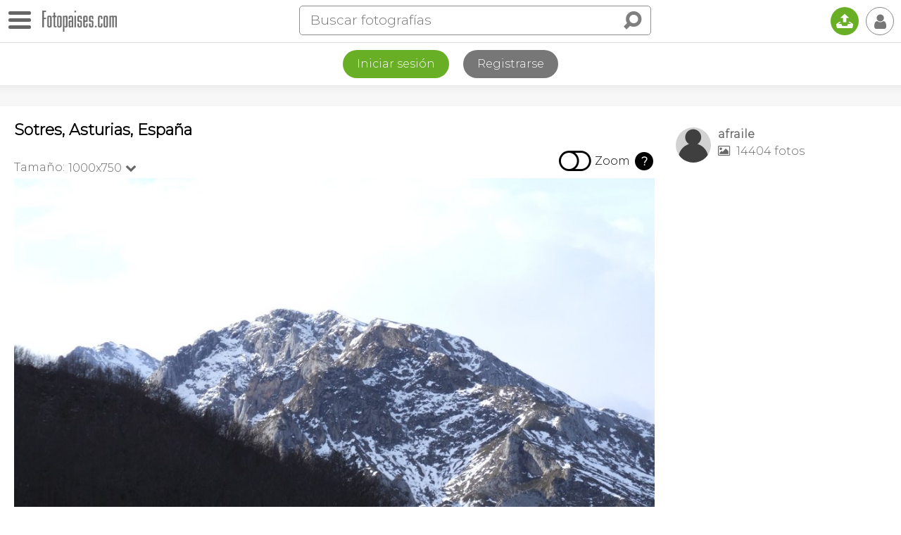

--- FILE ---
content_type: text/html; charset=utf-8
request_url: https://www.google.com/recaptcha/api2/aframe
body_size: 269
content:
<!DOCTYPE HTML><html><head><meta http-equiv="content-type" content="text/html; charset=UTF-8"></head><body><script nonce="_iS7XNy5BXmVH3zGtz0A0A">/** Anti-fraud and anti-abuse applications only. See google.com/recaptcha */ try{var clients={'sodar':'https://pagead2.googlesyndication.com/pagead/sodar?'};window.addEventListener("message",function(a){try{if(a.source===window.parent){var b=JSON.parse(a.data);var c=clients[b['id']];if(c){var d=document.createElement('img');d.src=c+b['params']+'&rc='+(localStorage.getItem("rc::a")?sessionStorage.getItem("rc::b"):"");window.document.body.appendChild(d);sessionStorage.setItem("rc::e",parseInt(sessionStorage.getItem("rc::e")||0)+1);localStorage.setItem("rc::h",'1768825597239');}}}catch(b){}});window.parent.postMessage("_grecaptcha_ready", "*");}catch(b){}</script></body></html>

--- FILE ---
content_type: application/javascript; charset=utf-8
request_url: https://fundingchoicesmessages.google.com/f/AGSKWxUrZbNiuMaKAgUra3ZR_RoKgUOyz9hog3uCfUFKnI2XFfIDoBtgJ1d3YymWCBrpQc88_H14xhX96uOAvB7vuQGr_QwsvZSAHjMNDFCGl-OoD8UzbPvGyl4dbIpMi2YepA1QfqezGofw3God3QPJYQvIZPEHLC2ZdY8TXo5oHnYpfqlwMi1X1zr3Mbm6/_/postprocad./delivery.ads./contribute_ad./ad_note./centerads.
body_size: -1291
content:
window['aae51531-c98f-4347-8e5e-e757edd48b2d'] = true;